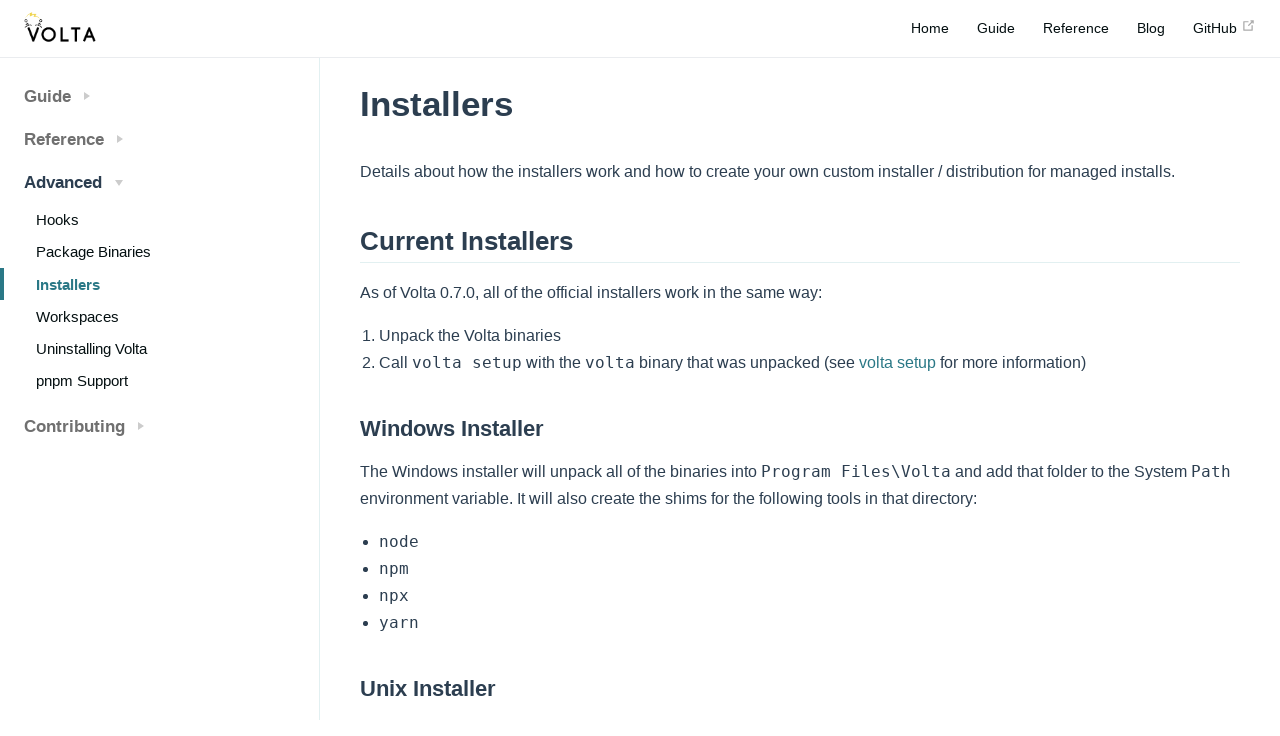

--- FILE ---
content_type: text/html; charset=UTF-8
request_url: https://docs.volta.sh/advanced/installers
body_size: 3329
content:
<!DOCTYPE html>
<html lang="en">
  <head>
    <meta charset="utf-8">
    <meta http-equiv="X-UA-Compatible" content="IE=edge">
    <meta name="viewport" content="width=device-width, initial-scale=1">
  
    
    <title>Installers | Volta</title>
    
    <meta name="description" content="Installers">
  
    <link href="https://fonts.googleapis.com/css?family=Lato:300,400|Montserrat:500,700|Ubuntu+Mono" rel="stylesheet">
    <link rel="stylesheet" href="/assets/main.css">
    <link rel="canonical" href="/advanced/installers">
    <link rel="alternate" type="application/rss+xml"  href="https://blog.volta.sh/feed.xml" title="Documentation | Volta">
    <link rel="shortcut icon" href="/assets/favicon.png">

    
  
    <script src="/assets/jquery-3.3.1.min.js"></script>
    <script>
      function toggleSidebarGroup(elt) {
        $(elt).find('.sidebar-group-items')
              .slideToggle(50, function() {
                $(elt).toggleClass('collapsed');
              });
      }
      $(function() {
        $('main').on('click', function() {
          $('nav.sidebar').removeClass('visible');
        });
      });
    </script>
  </head>
  

  <body>
    <header class="site-header" role="banner">
    <nav>
      <div class="sidebar-button" onclick="$('nav.sidebar').toggleClass('visible')">
        <svg class="icon" xmlns="http://www.w3.org/2000/svg" aria-hidden="true" role="img" viewBox="0 0 448 512">
          <path fill="currentColor" d="M436 124H12c-6.627 0-12-5.373-12-12V80c0-6.627 5.373-12 12-12h424c6.627 0 12 5.373 12 12v32c0 6.627-5.373 12-12 12zm0 160H12c-6.627 0-12-5.373-12-12v-32c0-6.627 5.373-12 12-12h424c6.627 0 12 5.373 12 12v32c0 6.627-5.373 12-12 12zm0 160H12c-6.627 0-12-5.373-12-12v-32c0-6.627 5.373-12 12-12h424c6.627 0 12 5.373 12 12v32c0 6.627-5.373 12-12 12z" class=""></path>
        </svg>
      </div>
      <div class="home-link">
        <a href="https://volta.sh"><img src="/assets/wordmark.jpg"></a>
      </div>
      
<ul id="desktop-site-nav">
    <li><a class="" href="https://volta.sh/"><span class="hover-target">Home</span></a></li>
    <li><a class="" href="https://docs.volta.sh/guide/"><span class="hover-target">Guide</span></a>
    <li><a class="" href="https://docs.volta.sh/reference/"><span class="hover-target">Reference</span></a>
    <li><a class="" href="https://blog.volta.sh"><span class="hover-target">Blog</span></a>
    <li><a href="https://github.com/volta-cli/volta"><span class="hover-target">GitHub</span> <svg xmlns="http://www.w3.org/2000/svg" aria-hidden="true" x="0px" y="0px" viewBox="0 0 100 100" width="15" height="15" class="icon outbound"><path fill="currentColor" d="M18.8,85.1h56l0,0c2.2,0,4-1.8,4-4v-32h-8v28h-48v-48h28v-8h-32l0,0c-2.2,0-4,1.8-4,4v56C14.8,83.3,16.6,85.1,18.8,85.1z"></path> <polygon fill="currentColor" points="45.7,48.7 51.3,54.3 77.2,28.5 77.2,37.2 85.2,37.2 85.2,14.9 62.8,14.9 62.8,22.9 71.5,22.9"></polygon></svg></a>
</ul>

    </nav>
</header>
  

    <nav class="sidebar doc">
    
<ul id="mobile-site-nav">
    <li><a class="" href="https://volta.sh/"><span class="hover-target">Home</span></a></li>
    <li><a class="" href="https://docs.volta.sh/guide/"><span class="hover-target">Guide</span></a>
    <li><a class="" href="https://docs.volta.sh/reference/"><span class="hover-target">Reference</span></a>
    <li><a class="" href="https://blog.volta.sh"><span class="hover-target">Blog</span></a>
    <li><a href="https://github.com/volta-cli/volta"><span class="hover-target">GitHub</span> <svg xmlns="http://www.w3.org/2000/svg" aria-hidden="true" x="0px" y="0px" viewBox="0 0 100 100" width="15" height="15" class="icon outbound"><path fill="currentColor" d="M18.8,85.1h56l0,0c2.2,0,4-1.8,4-4v-32h-8v28h-48v-48h28v-8h-32l0,0c-2.2,0-4,1.8-4,4v56C14.8,83.3,16.6,85.1,18.8,85.1z"></path> <polygon fill="currentColor" points="45.7,48.7 51.3,54.3 77.2,28.5 77.2,37.2 85.2,37.2 85.2,14.9 62.8,14.9 62.8,22.9 71.5,22.9"></polygon></svg></a>
</ul>

    <ul class="sidebar-links">
        
        <li>
            
            <div class="sidebar-group collapsed">
                <p class="sidebar-heading" onclick="toggleSidebarGroup(this.parentNode)">
                    <span>Guide</span>
                    <span class="arrow"></span>
                </p>
                
                <ul class="sidebar-group-items">
                    
                    <li>
                        
                        
                        <a class="sidebar-link" href="/guide/">Introduction</a>
                        
                        <ul class="sidebar-sub-headers">
                            
                            <li class="sidebar-sub-header"><a class="sidebar-link" href="/guide/#features">Features</a></li>
                            
                            <li class="sidebar-sub-header"><a class="sidebar-link" href="/guide/#why-volta">Why Volta?</a></li>
                            
                            <li class="sidebar-sub-header"><a class="sidebar-link" href="/guide/#how-does-it-work">How does it work?</a></li>
                            
                        </ul>
                        
                    </li>
                    
                    <li>
                        
                        
                        <a class="sidebar-link" href="/guide/getting-started/">Getting Started</a>
                        
                    </li>
                    
                    <li>
                        
                        
                        <a class="sidebar-link" href="/guide/understanding/">Understanding Volta</a>
                        
                        <ul class="sidebar-sub-headers">
                            
                            <li class="sidebar-sub-header"><a class="sidebar-link" href="/guide/understanding/#managing-your-toolchain">Managing your toolchain</a></li>
                            
                            <li class="sidebar-sub-header"><a class="sidebar-link" href="/guide/understanding/#managing-your-project">Managing your project</a></li>
                            
                        </ul>
                        
                    </li>
                    
                </ul>
                
            </div>
        </li>
        
        <li>
            
            <div class="sidebar-group collapsed">
                <p class="sidebar-heading" onclick="toggleSidebarGroup(this.parentNode)">
                    <span>Reference</span>
                    <span class="arrow"></span>
                </p>
                
                <ul class="sidebar-group-items">
                    
                    <li>
                        
                        
                        <a class="sidebar-link" href="/reference/">Volta Commands</a>
                        
                    </li>
                    
                    <li>
                        
                        
                        <a class="sidebar-link" href="/reference/fetch/">volta fetch</a>
                        
                    </li>
                    
                    <li>
                        
                        
                        <a class="sidebar-link" href="/reference/install/">volta install</a>
                        
                    </li>
                    
                    <li>
                        
                        
                        <a class="sidebar-link" href="/reference/uninstall/">volta uninstall</a>
                        
                    </li>
                    
                    <li>
                        
                        
                        <a class="sidebar-link" href="/reference/pin/">volta pin</a>
                        
                    </li>
                    
                    <li>
                        
                        
                        <a class="sidebar-link" href="/reference/list/">volta list</a>
                        
                    </li>
                    
                    <li>
                        
                        
                        <a class="sidebar-link" href="/reference/completions/">volta completions</a>
                        
                    </li>
                    
                    <li>
                        
                        
                        <a class="sidebar-link" href="/reference/which/">volta which</a>
                        
                    </li>
                    
                    <li>
                        
                        
                        <a class="sidebar-link" href="/reference/setup/">volta setup</a>
                        
                    </li>
                    
                    <li>
                        
                        
                        <a class="sidebar-link" href="/reference/run/">volta run</a>
                        
                    </li>
                    
                    <li>
                        
                        
                        <a class="sidebar-link" href="/reference/help/">volta help</a>
                        
                    </li>
                    
                </ul>
                
            </div>
        </li>
        
        <li>
            
            <div class="sidebar-group">
                <p class="sidebar-heading" onclick="toggleSidebarGroup(this.parentNode)">
                    <span>Advanced</span>
                    <span class="arrow"></span>
                </p>
                
                <ul class="sidebar-group-items">
                    
                    <li>
                        
                        
                        <a class="sidebar-link" href="/advanced/hooks/">Hooks</a>
                        
                    </li>
                    
                    <li>
                        
                        
                        <a class="sidebar-link" href="/advanced/packages">Package Binaries</a>
                        
                    </li>
                    
                    <li>
                        
                        
                        <a class="sidebar-link active" href="/advanced/installers">Installers</a>
                        
                    </li>
                    
                    <li>
                        
                        
                        <a class="sidebar-link" href="/advanced/workspaces">Workspaces</a>
                        
                    </li>
                    
                    <li>
                        
                        
                        <a class="sidebar-link" href="/advanced/uninstall">Uninstalling Volta</a>
                        
                    </li>
                    
                    <li>
                        
                        
                        <a class="sidebar-link" href="/advanced/pnpm">pnpm Support</a>
                        
                    </li>
                    
                </ul>
                
            </div>
        </li>
        
        <li>
            
            <div class="sidebar-group collapsed">
                <p class="sidebar-heading" onclick="toggleSidebarGroup(this.parentNode)">
                    <span>Contributing</span>
                    <span class="arrow"></span>
                </p>
                
                <ul class="sidebar-group-items">
                    
                    <li>
                        
                        
                        <a class="sidebar-link" href="/contributing/">Contributing Guide</a>
                        
                        <ul class="sidebar-sub-headers">
                            
                            <li class="sidebar-sub-header"><a class="sidebar-link" href="/contributing/#community">Community</a></li>
                            
                            <li class="sidebar-sub-header"><a class="sidebar-link" href="/contributing/#code-of-conduct">Code of Conduct</a></li>
                            
                            <li class="sidebar-sub-header"><a class="sidebar-link" href="/contributing/#development">Development</a></li>
                            
                            <li class="sidebar-sub-header"><a class="sidebar-link" href="/contributing/#debugging">Debugging</a></li>
                            
                            <li class="sidebar-sub-header"><a class="sidebar-link" href="/contributing/#tests">Tests</a></li>
                            
                        </ul>
                        
                    </li>
                    
                </ul>
                
            </div>
        </li>
        
    </ul>
</nav>

<main class="page-container doc" aria-label="Content">
<div class="page-contents">
<h1 id="installers">Installers</h1>

<p>Details about how the installers work and how to create your own custom installer / distribution for managed installs.</p>

<h2 id="current-installers">Current Installers</h2>

<p>As of Volta 0.7.0, all of the official installers work in the same way:</p>

<ol>
  <li>Unpack the Volta binaries</li>
  <li>Call <code class="highlighter-rouge">volta setup</code> with the <code class="highlighter-rouge">volta</code> binary that was unpacked (see <a href="/reference/setup">volta setup</a> for more information)</li>
</ol>

<h3 id="windows-installer">Windows Installer</h3>

<p>The Windows installer will unpack all of the binaries into <code class="highlighter-rouge">Program Files\Volta</code> and add that folder to the System <code class="highlighter-rouge">Path</code> environment variable. It will also create the shims for the following tools in that directory:</p>

<ul>
  <li><code class="highlighter-rouge">node</code></li>
  <li><code class="highlighter-rouge">npm</code></li>
  <li><code class="highlighter-rouge">npx</code></li>
  <li><code class="highlighter-rouge">yarn</code></li>
</ul>

<h3 id="unix-installer">Unix Installer</h3>

<p>The unix installer will unpack all of the binaries into <code class="highlighter-rouge">~/.volta/bin</code>, so they are installed only for the specific user.</p>

<h2 id="skipping-volta-setup">Skipping Volta Setup</h2>

<p>If you wish to run the installer but do not want your profile scripts modified by <code class="highlighter-rouge">volta setup</code>, you can pass the <code class="highlighter-rouge">--skip-setup</code> option to the installer:</p>

<div class="language-bash highlighter-rouge"><div class="highlight"><pre class="highlight"><code>curl https://get.volta.sh | bash <span class="nt">-s</span> <span class="nt">--</span> <span class="nt">--skip-setup</span>
</code></pre></div></div>

<div class="alert alert-note" role="alert">
  <p class="alert-title">NOTE</p>
  <p>We don't currently support skipping <code>volta setup</code> on Windows.</p>
</div>

<h2 id="github-ci">Github CI</h2>

<p>For convenience, we provide a custom <a href="https://github.com/volta-cli/action">Github action</a> which will automatically download Volta, cache it, and download the pinned versions of your tools in the project’s <code class="highlighter-rouge">package.json</code>.</p>

<h2 id="installing-old-versions">Installing Old Versions</h2>

<p>The default installer script provided by <a href="https://get.volta.sh">get.volta.sh</a> only supports installing Volta 1.1.0 and above. If you wish to install an older version, you can install it using the following script on Unix, replacing <code class="highlighter-rouge">1.0.8</code> with the version you want to install:</p>

<div class="highlighter-rouge"><div class="highlight"><pre class="highlight"><code>curl https://raw.githubusercontent.com/volta-cli/volta/8f2074f423c65405dfba9858d9bcf393c38ffb45/dev/unix/volta-install.sh | bash -s -- --version 1.0.8
</code></pre></div></div>

<p>For Windows, you can download and install the Installer <code class="highlighter-rouge">.msi</code> file for the specific version that you want to install.</p>

<div class="alert alert-note" role="alert">
  <p class="alert-title">NOTE</p>
  <p>Volta does not support downgrading, so in order to downgrade you will need to completely uninstall Volta and then install the lower version.</p>
</div>

<h2 id="custom-installers">Custom Installers</h2>

<p>To create a custom installer / distribution method, there are two mandatory steps and one optional step:</p>

<h3 id="distribute-the-binaries">Distribute the Binaries</h3>

<p>The binaries themselves will need to be delivered to the target machine. The list of necessary binaries will be listed in <code class="highlighter-rouge">volta.manifest</code> in the release files. As of Volta 0.7.0, the required files are:</p>

<ul>
  <li><code class="highlighter-rouge">volta[.exe]</code></li>
  <li><code class="highlighter-rouge">volta-shim[.exe]</code></li>
  <li><code class="highlighter-rouge">volta-migrate[.exe]</code></li>
</ul>

<p>These binaries all need to be distributed in the same directory as each other and that directory should be on the <code class="highlighter-rouge">PATH</code> so that calls to <code class="highlighter-rouge">volta</code> commands will work correctly.</p>

<h3 id="shim-directory">Shim Directory</h3>

<p>The Volta shim directory needs to be added to the <code class="highlighter-rouge">PATH</code> as well, so that the shims will work as expected as well. The shim directory is at <code class="highlighter-rouge">$VOLTA_HOME/bin</code> (<code class="highlighter-rouge">%VOLTA_HOME%\bin</code> on Windows), where <code class="highlighter-rouge">VOLTA_HOME</code> is defaulted to:</p>

<ul>
  <li><code class="highlighter-rouge">~/.volta</code> on Unix</li>
  <li><code class="highlighter-rouge">%LOCALAPPDATA%\Volta</code> on Windows</li>
</ul>

<p>Updating the PATH can be managed manually, if desired, or you can call <code class="highlighter-rouge">volta setup</code> (as the official installers do, described above).</p>

<h3 id="custom-volta-home-optional">Custom Volta Home (Optional)</h3>

<p>If you wish to use a different directory for the Volta data than the default <code class="highlighter-rouge">VOLTA_HOME</code> listed in the previous section, you need to set the environment variable <code class="highlighter-rouge">VOLTA_HOME</code> to that directory. If that is set, then <code class="highlighter-rouge">volta setup</code> will still work correctly for a custom data directory.</p>
















    
        

        

        
        
        
        

        
    
        

        

        
        
        
        

        
    
        

        

        
        
        
        

        
    

    

    
        

        

        
        
        
        

        
    
        

        

        
        
        
        

        
    
        

        

        
        
        
        

        
    
        

        

        
        
        
        

        
    
        

        

        
        
        
        

        
    
        

        

        
        
        
        

        
    
        

        

        
        
        
        

        
    
        

        

        
        
        
        

        
    
        

        

        
        
        
        

        
    
        

        

        
        
        
        

        
    
        

        

        
        
        
        

        
    

    

    
        

        

        
        
        
        

        
    
        

        

        
        
        
        

        
    
        

        

        
        
        
        

        
    
        

        
            
            
            
            

    
        
<div class="page-nav">
    <p class="inner">
        
            <span class="prev">&larr; <a class="prev router-link-active" href="/advanced/packages">Package Binaries</a></span>
        
        
            <span class="next"><a class="next router-link-active" href="/advanced/workspaces">Workspaces</a> &rarr;</span>
        
    </p>
</div>

</div>
</main>

  </body>
</html>


--- FILE ---
content_type: text/css; charset=UTF-8
request_url: https://docs.volta.sh/assets/main.css
body_size: 4077
content:
@import url("https://fonts.googleapis.com/css?family=ABeeZee");
.alert {
  padding: .1rem 1.5rem;
  border-left-width: .5rem;
  border-left-style: solid;
  margin: 1rem 0; }
  .alert .alert-title {
    font-weight: 600;
    margin-bottom: -.4rem; }
  .alert.alert-warn {
    color: #6b5900;
    background-color: rgba(255, 229, 100, 0.3);
    border-color: #e7c000; }
    .alert.alert-warn .alert-title {
      color: #b29400; }
  .alert.alert-note {
    color: #0c5460;
    background-color: #d1ecf1;
    border-color: #2b97a9; }
    .alert.alert-note .alert-title {
      font-weight: 600; }
    .alert.alert-note a {
      font-weight: 600; }

/**
 * Use a natural box layout everywhere.
 *
 * See also: https://css-tricks.com/inheriting-box-sizing-probably-slightly-better-best-practice/
 */
html {
  box-sizing: border-box; }

*, *:before, *:after {
  box-sizing: inherit; }

body {
  font-family: -apple-system, BlinkMacSystemFont, "Segoe UI", Roboto, Oxygen, Ubuntu, Cantarell, "Fira Sans", "Droid Sans", "Helvetica Neue", sans-serif;
  -moz-osx-font-smoothing: grayscale;
  -webkit-font-smoothing: antialiased;
  font-size: 16px;
  color: #2c3e50;
  padding: 0;
  margin: 0; }

a {
  text-decoration: none;
  font-weight: 500;
  color: #2a7886; }

.content:not(.custom) a:hover {
  text-decoration: underline; }

.icon.outbound {
  color: #aaa; }

header {
  position: fixed;
  z-index: 20;
  height: 3.6rem;
  top: 0;
  left: 0;
  right: 0; }
  header nav {
    position: absolute;
    line-height: 2.2rem;
    height: 3.6rem;
    top: 0;
    left: 0;
    right: 0;
    background-color: white;
    border-bottom: 1px solid #eaecef;
    padding: 0.7rem 1.5rem; }
    header nav .site-name {
      position: relative; }
    header nav .home-link img {
      height: 32px; }
    header nav ul {
      line-height: 2.2rem;
      font-size: 0.9rem;
      position: absolute;
      right: 1.5rem;
      top: 0.7rem;
      list-style: none;
      padding: 0;
      margin: 0; }
      header nav ul li {
        display: inline;
        text-align: left;
        padding-left: 1.5rem; }
      header nav ul li:first-child {
        padding-left: 0; }

@media (max-width: 719px) {
  header nav {
    padding-left: 3.75rem; }
  header .home-link, header ul#desktop-site-nav {
    display: none; } }
header nav .sidebar-button {
  box-sizing: content-box;
  display: block;
  width: 1.25rem;
  height: 1.25rem;
  position: absolute;
  padding: 0.6rem;
  top: 0.6rem;
  left: 0.75rem;
  cursor: pointer; }
  header nav .sidebar-button .icon {
    display: block;
    width: 1.25rem;
    height: 1.25rem; }

@media (min-width: 719px) {
  header nav .sidebar-button {
    display: none; }
  header nav ul a {
    color: #051012; }
    header nav ul a:hover, header nav ul a.router-link-active {
      color: #051012; }
      header nav ul a:hover .hover-target, header nav ul a.router-link-active .hover-target {
        line-height: 1.4rem;
        display: inline-block;
        margin-bottom: -2px;
        border-bottom: 2px solid #257a83; } }
.page-container {
  position: absolute;
  top: 0;
  left: 0;
  width: 100%;
  margin: 0px auto;
  line-height: 1.5; }

main.doc {
  padding-left: 20rem; }

@media (max-width: 719px) {
  main.doc {
    padding-left: 0; } }
main.blog, main.home {
  padding-left: 0;
  padding-right: 0; }

main.home {
  /*background-image: url('/assets/launchpad-large.jpg');
  background-size: 100% auto;*/ }
  main.home .hero {
    text-align: center;
    font-size: 200%; }
    main.home .hero .launch-wrapper {
      /*background-image: url('/assets/launchpad.jpg');
      background-size: 100% auto;*/
      padding: 0.5em 0 0.2em 0;
      border-radius: 4px; }
    main.home .hero h1 {
      padding: 0.5em 0 0 0;
      background-position: top center;
      background-image: url("/assets/wordmark.jpg");
      background-repeat: no-repeat;
      background-size: 338px 150px;
      width: 338px;
      height: 150px; }
    main.home .hero h1, main.home .hero .description {
      margin: 0 auto; }
    main.home .hero .action {
      margin: 2rem auto; }
    main.home .hero .description {
      max-width: 35rem;
      font-family: ABeeZee;
      font-size: 1.6rem;
      line-height: 1.3;
      color: #246773; }
    main.home .hero .action-button {
      display: inline-block;
      font-size: 1.2rem;
      color: #fff;
      background-color: #257a83;
      padding: 0.8rem 1.6rem;
      border-radius: 4px;
      transition: background-color .1s ease;
      box-sizing: border-box;
      border-bottom: 1px solid #051012; }
      main.home .hero .action-button:hover {
        background-color: #79bac1;
        border-bottom: 1px solid #2a7886; }
  main.home .features {
    border-top: 1px solid #e2f0f1;
    padding: 1.2rem 0;
    margin-top: 2.5rem;
    display: flex;
    flex-wrap: wrap;
    align-items: flex-start;
    align-content: stretch;
    justify-content: space-between; }
  main.home .feature {
    flex-grow: 1;
    flex-basis: 30%;
    max-width: 30%; }
    main.home .feature code {
      font-size: 90%;
      color: #246773; }
  main.home h2 {
    font-size: 1.4rem;
    font-weight: 500;
    font-family: ABeeZee;
    border-bottom: none;
    padding-bottom: 0;
    color: #246773; }
  main.home p {
    color: #051012;
    line-height: 1.4; }

@media (max-width: 719px) {
  main.home .features {
    flex-direction: column; }
  main.home .feature {
    max-width: 100%;
    padding: 0; } }
/*

// narrow desktop / iPad
@media (max-width: $MQNarrow)
  .home
    .hero
      h1
        width: 8em
        background-size: 8em

// wide mobile
@media (max-width: $MQMobile)
  .home
    .hero
      h1
        width: 6em
        background-size: 6em

// narrow mobile
@media (max-width: $MQMobileNarrow)
  .home
    .hero
      h1
        width: 6em
        background-size: 6em
*/
.page-contents {
  box-sizing: content-box;
  max-width: 960px;
  margin: 0 auto;
  padding: 2rem 2.5rem 0 2.5rem; }
  .page-contents > *:first-child {
    margin-top: 3.6rem; }
  .page-contents > h1, .page-contents > h2, .page-contents > h3, .page-contents > h4, .page-contents > h5, .page-contents > h6 {
    margin-top: -3.1rem;
    padding-top: 4.6rem;
    margin-bottom: 0; }
  .page-contents > h1:first-child {
    margin-top: -1.5rem;
    margin-bottom: 1rem; }
    .page-contents > h1:first-child + p {
      margin-top: 2rem; }
  .page-contents h1, .page-contents h2, .page-contents h3, .page-contents h4, .page-contents h5, .page-contents h6 {
    font-weight: 600;
    line-height: 1.25; }
  .page-contents h1 {
    font-size: 2.2rem; }
  .page-contents h2 {
    font-size: 1.65rem;
    padding-bottom: .3rem;
    border-bottom: 1px solid #e2f0f1; }
  .page-contents h3 {
    font-size: 1.35rem; }
  .page-contents ul, .page-contents ol {
    padding-left: 1.2em; }
  .page-contents p, .page-contents ul, .page-contents ol {
    line-height: 1.7; }
  .page-contents hr {
    border: 0;
    border-top: 1px solid #e2f0f1; }

@media (max-width: 719px) {
  .page-contents {
    padding-left: 1.25rem;
    padding-right: 1.25rem; } }
.page-nav {
  margin-top: 2rem;
  padding-top: 1rem;
  padding-bottom: 0; }
  .page-nav .inner {
    min-height: 2rem;
    margin-top: 0;
    border-top: 1px solid #e2f0f1;
    padding-top: 1rem;
    overflow: auto; }
  .page-nav span.next {
    float: right; }
  .page-nav a {
    transition: 0.2s all; }
    .page-nav a:hover {
      color: #edcf3a; }
  .page-nav .next a:hover {
    margin-right: 0.2em; }
  .page-nav .prev a:hover {
    margin-left: 0.2em; }

@media (max-width: 719px) {
  .page-nav .inner {
    font-size: 0.9rem; } }
footer {
  margin-top: 4rem;
  padding: 5rem 2.5rem;
  background: #257a83;
  border-top: 1px dotted #051012;
  text-align: center;
  color: white; }
  footer .footer-contents {
    display: flex;
    flex-wrap: wrap;
    align-items: flex-start;
    align-content: stretch;
    justify-content: space-between; }
    footer .footer-contents .colorful-heart {
      color: #edcf3a; }
    footer .footer-contents a {
      color: white; }
    footer .footer-contents a.contributors {
      border-bottom: dotted 1px white; }
    footer .footer-contents .social {
      padding-top: 0.5em; }
      footer .footer-contents .social img {
        width: 40px;
        height: 40px;
        padding: 4px; }
    footer .footer-contents .sponsor-list {
      padding-top: 0.5em; }
      footer .footer-contents .sponsor-list .sponsor {
        padding: 0.25em 0; }
        footer .footer-contents .sponsor-list .sponsor .linkedin-logo {
          padding-left: 9px; }

@media (min-width: 720px) {
  footer .footer-contents {
    margin: 0 auto;
    max-width: 960px; }
  footer .community-container {
    flex-basis: fill; }
  footer .sponsor-container {
    flex-basis: auto; } }
@media (max-width: 719px) {
  footer {
    padding-left: 2rem;
    padding-right: 2rem; }
    footer .footer-contents {
      margin: 0;
      flex-direction: column; }
      footer .footer-contents .community-container {
        margin-bottom: 3rem; }
      footer .footer-contents .community-container, footer .footer-contents .sponsor-container {
        align-items: center;
        width: 100%;
        padding: 0;
        flex-basis: fill; } }
span.blog-notice {
  background-color: #fcd;
  padding: 5px;
  border-radius: 2px; }

h1.blog-title {
  font-family: ABeeZee; }

h1.blog-excerpt-title, h1.post-title {
  font-weight: 600;
  margin-bottom: 0.3em; }
  h1.blog-excerpt-title a, h1.post-title a {
    font-weight: 600;
    color: #051012; }
    h1.blog-excerpt-title a:hover, h1.post-title a:hover {
      text-decoration: underline; }

.blog-excerpt-date, .post-date {
  text-transform: uppercase;
  color: #246773;
  margin-bottom: 2rem; }

.blog-excerpt h1, .post-contents h1 {
  font-size: calc(2em * 0.8); }
.blog-excerpt h2, .post-contents h2 {
  font-size: calc(1.5em * 0.8); }
.blog-excerpt h3, .post-contents h3 {
  font-size: calc(1.17em * 0.8); }
.blog-excerpt h4, .post-contents h4 {
  font-size: calc(1.12em * 0.8); }
.blog-excerpt h5, .post-contents h5 {
  font-size: calc(.83em * 0.8); }
.blog-excerpt h6, .post-contents h6 {
  font-size: calc(.75em * 0.8); }

.sidebar.home, .sidebar.blog {
  transform: translateX(-100%); }

.sidebar {
  font-size: 15px;
  background-color: #fff;
  width: 20rem;
  position: fixed;
  z-index: 10;
  margin: 0;
  top: 3.6rem;
  left: 0;
  bottom: 0;
  border-right: 1px solid #e2f0f1;
  overflow-y: auto; }
  .sidebar ul#mobile-site-nav {
    display: none; }
  .sidebar ul {
    padding: 0;
    margin: 0;
    line-height: 1.7;
    list-style-type: none; }
  .sidebar a {
    display: inline-block; }
  .sidebar ul#mobile-site-nav {
    border-bottom: 1px solid #e2f0f1;
    padding: 0.5rem 0 0.75rem 0; }
    .sidebar ul#mobile-site-nav li {
      line-height: 1.25rem;
      font-size: 1.1em;
      padding: 0.5rem 0 0.5rem 1.5rem; }
      .sidebar ul#mobile-site-nav li a {
        font-weight: 600;
        color: inherit; }
        .sidebar ul#mobile-site-nav li a:hover, .sidebar ul#mobile-site-nav li a.router-link-active {
          color: #2a7886; }
  .sidebar .sidebar-sub-headers {
    padding-left: 1rem;
    font-size: 0.95em; }
  .sidebar .sidebar-group.collapsed ul {
    display: none; }
  .sidebar .sidebar-group.collapsed .sidebar-heading .arrow {
    border-top: 4px solid transparent;
    border-bottom: 4px solid transparent;
    border-left: 6px solid #ccc; }
  .sidebar .sidebar-group:not(.collapsed) ul {
    display: block; }
  .sidebar .sidebar-group:not(.collapsed) .sidebar-heading {
    color: inherit; }
    .sidebar .sidebar-group:not(.collapsed) .sidebar-heading .arrow {
      border-left: 4px solid transparent;
      border-right: 4px solid transparent;
      border-top: 6px solid #ccc; }
  .sidebar .sidebar-heading {
    color: #707070;
    transition: color .15s ease;
    cursor: pointer;
    font-size: 1.1em;
    font-weight: bold;
    padding: 0 1.5rem;
    margin-top: 0;
    margin-bottom: 0.5rem; }
    .sidebar .sidebar-heading:hover {
      color: inherit; }
    .sidebar .sidebar-heading .arrow {
      display: inline-block;
      width: 0;
      height: 0;
      position: relative;
      top: -0.12em;
      left: 0.5em; }
  .sidebar a.sidebar-link {
    font-weight: 400;
    display: inline-block;
    color: #051012;
    border-left: 0.25rem solid transparent;
    padding: 0.35rem 1rem 0.35rem 1.25rem;
    line-height: 1.4;
    width: 100%;
    transition: 0.2s all; }
    .sidebar a.sidebar-link:hover {
      color: #257a83; }
    .sidebar a.sidebar-link:not(.active):hover {
      margin-left: 0.2em; }
    .sidebar a.sidebar-link.active {
      font-weight: 600;
      color: #2a7886;
      border-left-color: #2a7886; }
  .sidebar .sidebar-group a.sidebar-link {
    padding-left: 2rem; }
  .sidebar .sidebar-sub-headers a.sidebar-link {
    padding-top: 0.25rem;
    padding-bottom: 0.25rem;
    border-left: none; }
    .sidebar .sidebar-sub-headers a.sidebar-link.active {
      font-weight: 500; }
  .sidebar .sidebar-links {
    padding: 1.5rem 0; }
    .sidebar .sidebar-links > li:not(:first-child) .sidebar-group {
      margin-top: 1em; }

@media (max-width: 719px) {
  .sidebar {
    transform: translateX(-100%);
    transition: transform 0.2s ease; }
    .sidebar.visible {
      transform: translateX(0); }
    .sidebar ul#mobile-site-nav {
      display: block; } }
/*
@media (max-width: $MQMobile)
  .sidebar
    .nav-links
      display block
      .dropdown-wrapper .nav-dropdown .dropdown-item a.router-link-active::after
        top calc(1rem - 2px)
    .sidebar-links
      padding 1rem 0
*/
/**
 * Syntax highlighting styles
 */
div.highlight {
  border: 1px solid #262626;
  border-radius: 5px; }

pre.highlight, code {
  -moz-osx-font-smoothing: grayscale;
  -webkit-font-smoothing: antialiased;
  font-family: Menlo, Consolas, 'Lucida Console', monospace; }

pre.highlight {
  font-size: 0.85rem;
  padding: 0.8em 1.8em;
  /*color:#fdce93;
  background-color:#3f3f3f;*/
  line-height: 1.4em;
  overflow-x: auto; }

@media (max-width: 719px) {
  pre.highlight {
    font-size: 0.75rem; } }
.highlight {
  background: #262626;
  color: #ffffff; }

.highlight .hll {
  background-color: #ffffcc; }

.highlight .c {
  color: #999; }

/* Comment */
.highlight .err {
  color: #ffffff; }

/* Error */
.highlight .g {
  color: #ffffff; }

/* Generic */
.highlight .k {
  color: #6495ed; }

/* Keyword */
.highlight .l {
  color: #ffffff; }

/* Literal */
.highlight .n {
  color: #ffffff; }

/* Name */
.highlight .o {
  color: #ffffff; }

/* Operator */
.highlight .x {
  color: #ffffff; }

/* Other */
.highlight .p {
  color: #ffffff; }

/* Punctuation */
.highlight .cm {
  color: #666666;
  font-weight: bold; }

/* Comment.Multiline */
.highlight .cp {
  color: #ff0000;
  font-weight: bold;
  background-color: #ffffff; }

/* Comment.Preproc */
.highlight .c1 {
  color: #666666;
  font-weight: bold; }

/* Comment.Single */
.highlight .cs {
  color: #666666;
  font-weight: bold; }

/* Comment.Special */
.highlight .gd {
  color: #0000c0;
  font-weight: bold;
  background-color: #008080; }

/* Generic.Deleted */
.highlight .ge {
  color: #c000c0;
  text-decoration: underline; }

/* Generic.Emph */
.highlight .gr {
  color: #ffffff;
  font-weight: bold;
  background-color: #ff0000; }

/* Generic.Error */
.highlight .gh {
  color: #ffd700;
  font-weight: bold; }

/* Generic.Heading */
.highlight .gi {
  color: #ffffff;
  background-color: #0000c0; }

/* Generic.Inserted */
.highlight .go {
  color: #4169e1;
  font-weight: bold; }

/* Generic.Output */
.highlight .gp {
  color: #ffffff; }

/* Generic.Prompt */
.highlight .gs {
  color: #ffffff; }

/* Generic.Strong */
.highlight .gu {
  color: #ffd700;
  font-weight: bold; }

/* Generic.Subheading */
.highlight .gt {
  color: #ffffff;
  font-weight: bold;
  background-color: #ff0000; }

/* Generic.Traceback */
.highlight .kc {
  color: #6495ed; }

/* Keyword.Constant */
.highlight .kd {
  color: #6495ed; }

/* Keyword.Declaration */
.highlight .kn {
  color: #6495ed; }

/* Keyword.Namespace */
.highlight .kp {
  color: #6495ed; }

/* Keyword.Pseudo */
.highlight .kr {
  color: #6495ed; }

/* Keyword.Reserved */
.highlight .kt {
  color: #6495ed; }

/* Keyword.Type */
.highlight .ld {
  color: #ffffff; }

/* Literal.Date */
.highlight .m {
  color: #ffffff; }

/* Literal.Number */
.highlight .s {
  color: #87ceeb; }

/* Literal.String */
.highlight .na {
  color: #ffdead; }

/* Name.Attribute */
.highlight .nb {
  color: #ffffff; }

/* Name.Builtin */
.highlight .nc {
  color: #ffffff; }

/* Name.Class */
.highlight .no {
  color: #ffa0a0; }

/* Name.Constant */
.highlight .nd {
  color: #ffffff; }

/* Name.Decorator */
.highlight .ni {
  color: #bdb76b; }

/* Name.Entity */
.highlight .ne {
  color: #ffffff; }

/* Name.Exception */
.highlight .nf {
  color: #ffdead; }

/* Name.Function */
.highlight .nl {
  color: #ffffff; }

/* Name.Label */
.highlight .nn {
  color: #ffffff; }

/* Name.Namespace */
.highlight .nx {
  color: #ffffff; }

/* Name.Other */
.highlight .py {
  color: #ffffff; }

/* Name.Property */
.highlight .nt {
  color: #6495ed; }

/* Name.Tag */
.highlight .nv {
  color: #fa8072; }

/* Name.Variable */
.highlight .ow {
  color: #ff0000; }

/* Operator.Word */
.highlight .w {
  color: #ffffff; }

/* Text.Whitespace */
.highlight .mf {
  color: #ffffff; }

/* Literal.Number.Float */
.highlight .mh {
  color: #ffffff; }

/* Literal.Number.Hex */
.highlight .mi {
  color: #ffffff; }

/* Literal.Number.Integer */
.highlight .mo {
  color: #ffffff; }

/* Literal.Number.Oct */
.highlight .sb {
  color: #87ceeb; }

/* Literal.String.Backtick */
.highlight .sc {
  color: #87ceeb; }

/* Literal.String.Char */
.highlight .sd {
  color: #87ceeb; }

/* Literal.String.Doc */
.highlight .s2 {
  color: #87ceeb; }

/* Literal.String.Double */
.highlight .se {
  color: #87ceeb; }

/* Literal.String.Escape */
.highlight .sh {
  color: #87ceeb; }

/* Literal.String.Heredoc */
.highlight .si {
  color: #87ceeb; }

/* Literal.String.Interpol */
.highlight .sx {
  color: #87ceeb; }

/* Literal.String.Other */
.highlight .sr {
  color: #87ceeb; }

/* Literal.String.Regex */
.highlight .s1 {
  color: #87ceeb; }

/* Literal.String.Single */
.highlight .ss {
  color: #87ceeb; }

/* Literal.String.Symbol */
.highlight .bp {
  color: #ffffff; }

/* Name.Builtin.Pseudo */
.highlight .vc {
  color: #fa8072; }

/* Name.Variable.Class */
.highlight .vg {
  color: #fa8072; }

/* Name.Variable.Global */
.highlight .vi {
  color: #fa8072; }

/* Name.Variable.Instance */
.highlight .il {
  color: #ffffff; }

/* Literal.Number.Integer.Long */
/*
pre.highlight {
    .hll { background-color:#222; }
    //.err { color:#e37170; background-color:#3d3535; }
    .k { color:#f0dfaf; font-weight: 700; }
    .p { color:#41706f; }
    .cs { color:#cd0000; font-weight:700; }
    .gd { color:#cd0000; }
    .ge { color:#ccc; font-style:italic; }
    .gr { color:red; }
    .go { color:gray; }
    .gs { color:#ccc; font-weight:700; }
    .gu { color:purple; font-weight:700; }
    .gt { color:#0040D0; }
    .kc { color:#dca3a3; }
    .kd { color:#ffff86; font-weight:700; }
    .kn { color:#dfaf8f; font-weight:700; }
    .kp { color:#cdcf99; }
    .kr { color:#cdcd00; }
    .ni { color:#c28182; }
    .ne { color:#c3bf9f; font-weight:700; }
    .nn { color:#8fbede; }
    .vi { color:#ffffc7; }
    .c, .g, .cm, .cp, .c1 { color:#7f9f7f; }
    .l, .x, .no, .nd, .nl, .nx, .py, .w { color:#ccc; }
    .n, .nv, .vg { color:#dcdccc; }
    .o, .ow { color:#f0efd0; }
    .gh, .gp { color:#dcdccc; font-weight:700; }
    .gi, .kt { color:#00cd00; }
    .ld, .s, .sb, .sc, .sd, .s2, .se, .sh, .si, .sx, .sr, .s1, .ss { color:#cc9393; }
    .m, .mf, .mh, .mi, .mo, .il { color:#8cd0d3; }
    .na, .nt { color:#9ac39f; }
    .nb, .nc, .nf, .bp, .vc { color:#efef8f; }
  }
  */
